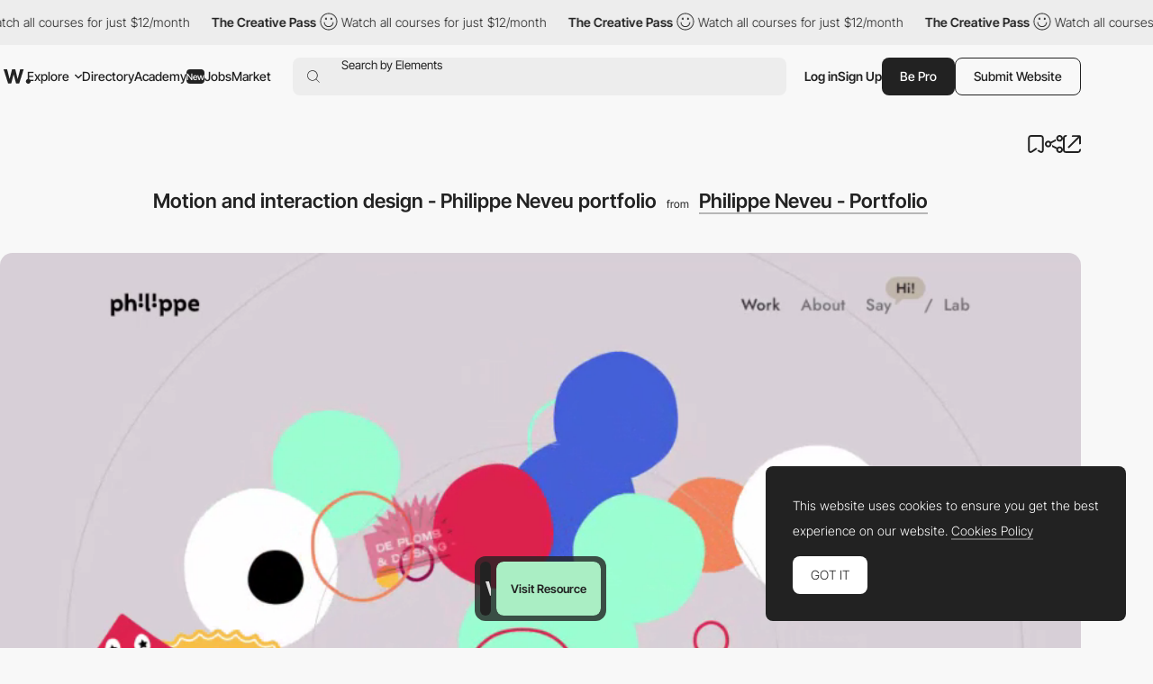

--- FILE ---
content_type: text/html; charset=utf-8
request_url: https://www.google.com/recaptcha/api2/anchor?ar=1&k=6LdYct0kAAAAAHlky5jhQhrvSRt_4vOJkzbVs2Oa&co=aHR0cHM6Ly93d3cuYXd3d2FyZHMuY29tOjQ0Mw..&hl=en&v=PoyoqOPhxBO7pBk68S4YbpHZ&size=invisible&anchor-ms=20000&execute-ms=30000&cb=nsi12ut67rr6
body_size: 48919
content:
<!DOCTYPE HTML><html dir="ltr" lang="en"><head><meta http-equiv="Content-Type" content="text/html; charset=UTF-8">
<meta http-equiv="X-UA-Compatible" content="IE=edge">
<title>reCAPTCHA</title>
<style type="text/css">
/* cyrillic-ext */
@font-face {
  font-family: 'Roboto';
  font-style: normal;
  font-weight: 400;
  font-stretch: 100%;
  src: url(//fonts.gstatic.com/s/roboto/v48/KFO7CnqEu92Fr1ME7kSn66aGLdTylUAMa3GUBHMdazTgWw.woff2) format('woff2');
  unicode-range: U+0460-052F, U+1C80-1C8A, U+20B4, U+2DE0-2DFF, U+A640-A69F, U+FE2E-FE2F;
}
/* cyrillic */
@font-face {
  font-family: 'Roboto';
  font-style: normal;
  font-weight: 400;
  font-stretch: 100%;
  src: url(//fonts.gstatic.com/s/roboto/v48/KFO7CnqEu92Fr1ME7kSn66aGLdTylUAMa3iUBHMdazTgWw.woff2) format('woff2');
  unicode-range: U+0301, U+0400-045F, U+0490-0491, U+04B0-04B1, U+2116;
}
/* greek-ext */
@font-face {
  font-family: 'Roboto';
  font-style: normal;
  font-weight: 400;
  font-stretch: 100%;
  src: url(//fonts.gstatic.com/s/roboto/v48/KFO7CnqEu92Fr1ME7kSn66aGLdTylUAMa3CUBHMdazTgWw.woff2) format('woff2');
  unicode-range: U+1F00-1FFF;
}
/* greek */
@font-face {
  font-family: 'Roboto';
  font-style: normal;
  font-weight: 400;
  font-stretch: 100%;
  src: url(//fonts.gstatic.com/s/roboto/v48/KFO7CnqEu92Fr1ME7kSn66aGLdTylUAMa3-UBHMdazTgWw.woff2) format('woff2');
  unicode-range: U+0370-0377, U+037A-037F, U+0384-038A, U+038C, U+038E-03A1, U+03A3-03FF;
}
/* math */
@font-face {
  font-family: 'Roboto';
  font-style: normal;
  font-weight: 400;
  font-stretch: 100%;
  src: url(//fonts.gstatic.com/s/roboto/v48/KFO7CnqEu92Fr1ME7kSn66aGLdTylUAMawCUBHMdazTgWw.woff2) format('woff2');
  unicode-range: U+0302-0303, U+0305, U+0307-0308, U+0310, U+0312, U+0315, U+031A, U+0326-0327, U+032C, U+032F-0330, U+0332-0333, U+0338, U+033A, U+0346, U+034D, U+0391-03A1, U+03A3-03A9, U+03B1-03C9, U+03D1, U+03D5-03D6, U+03F0-03F1, U+03F4-03F5, U+2016-2017, U+2034-2038, U+203C, U+2040, U+2043, U+2047, U+2050, U+2057, U+205F, U+2070-2071, U+2074-208E, U+2090-209C, U+20D0-20DC, U+20E1, U+20E5-20EF, U+2100-2112, U+2114-2115, U+2117-2121, U+2123-214F, U+2190, U+2192, U+2194-21AE, U+21B0-21E5, U+21F1-21F2, U+21F4-2211, U+2213-2214, U+2216-22FF, U+2308-230B, U+2310, U+2319, U+231C-2321, U+2336-237A, U+237C, U+2395, U+239B-23B7, U+23D0, U+23DC-23E1, U+2474-2475, U+25AF, U+25B3, U+25B7, U+25BD, U+25C1, U+25CA, U+25CC, U+25FB, U+266D-266F, U+27C0-27FF, U+2900-2AFF, U+2B0E-2B11, U+2B30-2B4C, U+2BFE, U+3030, U+FF5B, U+FF5D, U+1D400-1D7FF, U+1EE00-1EEFF;
}
/* symbols */
@font-face {
  font-family: 'Roboto';
  font-style: normal;
  font-weight: 400;
  font-stretch: 100%;
  src: url(//fonts.gstatic.com/s/roboto/v48/KFO7CnqEu92Fr1ME7kSn66aGLdTylUAMaxKUBHMdazTgWw.woff2) format('woff2');
  unicode-range: U+0001-000C, U+000E-001F, U+007F-009F, U+20DD-20E0, U+20E2-20E4, U+2150-218F, U+2190, U+2192, U+2194-2199, U+21AF, U+21E6-21F0, U+21F3, U+2218-2219, U+2299, U+22C4-22C6, U+2300-243F, U+2440-244A, U+2460-24FF, U+25A0-27BF, U+2800-28FF, U+2921-2922, U+2981, U+29BF, U+29EB, U+2B00-2BFF, U+4DC0-4DFF, U+FFF9-FFFB, U+10140-1018E, U+10190-1019C, U+101A0, U+101D0-101FD, U+102E0-102FB, U+10E60-10E7E, U+1D2C0-1D2D3, U+1D2E0-1D37F, U+1F000-1F0FF, U+1F100-1F1AD, U+1F1E6-1F1FF, U+1F30D-1F30F, U+1F315, U+1F31C, U+1F31E, U+1F320-1F32C, U+1F336, U+1F378, U+1F37D, U+1F382, U+1F393-1F39F, U+1F3A7-1F3A8, U+1F3AC-1F3AF, U+1F3C2, U+1F3C4-1F3C6, U+1F3CA-1F3CE, U+1F3D4-1F3E0, U+1F3ED, U+1F3F1-1F3F3, U+1F3F5-1F3F7, U+1F408, U+1F415, U+1F41F, U+1F426, U+1F43F, U+1F441-1F442, U+1F444, U+1F446-1F449, U+1F44C-1F44E, U+1F453, U+1F46A, U+1F47D, U+1F4A3, U+1F4B0, U+1F4B3, U+1F4B9, U+1F4BB, U+1F4BF, U+1F4C8-1F4CB, U+1F4D6, U+1F4DA, U+1F4DF, U+1F4E3-1F4E6, U+1F4EA-1F4ED, U+1F4F7, U+1F4F9-1F4FB, U+1F4FD-1F4FE, U+1F503, U+1F507-1F50B, U+1F50D, U+1F512-1F513, U+1F53E-1F54A, U+1F54F-1F5FA, U+1F610, U+1F650-1F67F, U+1F687, U+1F68D, U+1F691, U+1F694, U+1F698, U+1F6AD, U+1F6B2, U+1F6B9-1F6BA, U+1F6BC, U+1F6C6-1F6CF, U+1F6D3-1F6D7, U+1F6E0-1F6EA, U+1F6F0-1F6F3, U+1F6F7-1F6FC, U+1F700-1F7FF, U+1F800-1F80B, U+1F810-1F847, U+1F850-1F859, U+1F860-1F887, U+1F890-1F8AD, U+1F8B0-1F8BB, U+1F8C0-1F8C1, U+1F900-1F90B, U+1F93B, U+1F946, U+1F984, U+1F996, U+1F9E9, U+1FA00-1FA6F, U+1FA70-1FA7C, U+1FA80-1FA89, U+1FA8F-1FAC6, U+1FACE-1FADC, U+1FADF-1FAE9, U+1FAF0-1FAF8, U+1FB00-1FBFF;
}
/* vietnamese */
@font-face {
  font-family: 'Roboto';
  font-style: normal;
  font-weight: 400;
  font-stretch: 100%;
  src: url(//fonts.gstatic.com/s/roboto/v48/KFO7CnqEu92Fr1ME7kSn66aGLdTylUAMa3OUBHMdazTgWw.woff2) format('woff2');
  unicode-range: U+0102-0103, U+0110-0111, U+0128-0129, U+0168-0169, U+01A0-01A1, U+01AF-01B0, U+0300-0301, U+0303-0304, U+0308-0309, U+0323, U+0329, U+1EA0-1EF9, U+20AB;
}
/* latin-ext */
@font-face {
  font-family: 'Roboto';
  font-style: normal;
  font-weight: 400;
  font-stretch: 100%;
  src: url(//fonts.gstatic.com/s/roboto/v48/KFO7CnqEu92Fr1ME7kSn66aGLdTylUAMa3KUBHMdazTgWw.woff2) format('woff2');
  unicode-range: U+0100-02BA, U+02BD-02C5, U+02C7-02CC, U+02CE-02D7, U+02DD-02FF, U+0304, U+0308, U+0329, U+1D00-1DBF, U+1E00-1E9F, U+1EF2-1EFF, U+2020, U+20A0-20AB, U+20AD-20C0, U+2113, U+2C60-2C7F, U+A720-A7FF;
}
/* latin */
@font-face {
  font-family: 'Roboto';
  font-style: normal;
  font-weight: 400;
  font-stretch: 100%;
  src: url(//fonts.gstatic.com/s/roboto/v48/KFO7CnqEu92Fr1ME7kSn66aGLdTylUAMa3yUBHMdazQ.woff2) format('woff2');
  unicode-range: U+0000-00FF, U+0131, U+0152-0153, U+02BB-02BC, U+02C6, U+02DA, U+02DC, U+0304, U+0308, U+0329, U+2000-206F, U+20AC, U+2122, U+2191, U+2193, U+2212, U+2215, U+FEFF, U+FFFD;
}
/* cyrillic-ext */
@font-face {
  font-family: 'Roboto';
  font-style: normal;
  font-weight: 500;
  font-stretch: 100%;
  src: url(//fonts.gstatic.com/s/roboto/v48/KFO7CnqEu92Fr1ME7kSn66aGLdTylUAMa3GUBHMdazTgWw.woff2) format('woff2');
  unicode-range: U+0460-052F, U+1C80-1C8A, U+20B4, U+2DE0-2DFF, U+A640-A69F, U+FE2E-FE2F;
}
/* cyrillic */
@font-face {
  font-family: 'Roboto';
  font-style: normal;
  font-weight: 500;
  font-stretch: 100%;
  src: url(//fonts.gstatic.com/s/roboto/v48/KFO7CnqEu92Fr1ME7kSn66aGLdTylUAMa3iUBHMdazTgWw.woff2) format('woff2');
  unicode-range: U+0301, U+0400-045F, U+0490-0491, U+04B0-04B1, U+2116;
}
/* greek-ext */
@font-face {
  font-family: 'Roboto';
  font-style: normal;
  font-weight: 500;
  font-stretch: 100%;
  src: url(//fonts.gstatic.com/s/roboto/v48/KFO7CnqEu92Fr1ME7kSn66aGLdTylUAMa3CUBHMdazTgWw.woff2) format('woff2');
  unicode-range: U+1F00-1FFF;
}
/* greek */
@font-face {
  font-family: 'Roboto';
  font-style: normal;
  font-weight: 500;
  font-stretch: 100%;
  src: url(//fonts.gstatic.com/s/roboto/v48/KFO7CnqEu92Fr1ME7kSn66aGLdTylUAMa3-UBHMdazTgWw.woff2) format('woff2');
  unicode-range: U+0370-0377, U+037A-037F, U+0384-038A, U+038C, U+038E-03A1, U+03A3-03FF;
}
/* math */
@font-face {
  font-family: 'Roboto';
  font-style: normal;
  font-weight: 500;
  font-stretch: 100%;
  src: url(//fonts.gstatic.com/s/roboto/v48/KFO7CnqEu92Fr1ME7kSn66aGLdTylUAMawCUBHMdazTgWw.woff2) format('woff2');
  unicode-range: U+0302-0303, U+0305, U+0307-0308, U+0310, U+0312, U+0315, U+031A, U+0326-0327, U+032C, U+032F-0330, U+0332-0333, U+0338, U+033A, U+0346, U+034D, U+0391-03A1, U+03A3-03A9, U+03B1-03C9, U+03D1, U+03D5-03D6, U+03F0-03F1, U+03F4-03F5, U+2016-2017, U+2034-2038, U+203C, U+2040, U+2043, U+2047, U+2050, U+2057, U+205F, U+2070-2071, U+2074-208E, U+2090-209C, U+20D0-20DC, U+20E1, U+20E5-20EF, U+2100-2112, U+2114-2115, U+2117-2121, U+2123-214F, U+2190, U+2192, U+2194-21AE, U+21B0-21E5, U+21F1-21F2, U+21F4-2211, U+2213-2214, U+2216-22FF, U+2308-230B, U+2310, U+2319, U+231C-2321, U+2336-237A, U+237C, U+2395, U+239B-23B7, U+23D0, U+23DC-23E1, U+2474-2475, U+25AF, U+25B3, U+25B7, U+25BD, U+25C1, U+25CA, U+25CC, U+25FB, U+266D-266F, U+27C0-27FF, U+2900-2AFF, U+2B0E-2B11, U+2B30-2B4C, U+2BFE, U+3030, U+FF5B, U+FF5D, U+1D400-1D7FF, U+1EE00-1EEFF;
}
/* symbols */
@font-face {
  font-family: 'Roboto';
  font-style: normal;
  font-weight: 500;
  font-stretch: 100%;
  src: url(//fonts.gstatic.com/s/roboto/v48/KFO7CnqEu92Fr1ME7kSn66aGLdTylUAMaxKUBHMdazTgWw.woff2) format('woff2');
  unicode-range: U+0001-000C, U+000E-001F, U+007F-009F, U+20DD-20E0, U+20E2-20E4, U+2150-218F, U+2190, U+2192, U+2194-2199, U+21AF, U+21E6-21F0, U+21F3, U+2218-2219, U+2299, U+22C4-22C6, U+2300-243F, U+2440-244A, U+2460-24FF, U+25A0-27BF, U+2800-28FF, U+2921-2922, U+2981, U+29BF, U+29EB, U+2B00-2BFF, U+4DC0-4DFF, U+FFF9-FFFB, U+10140-1018E, U+10190-1019C, U+101A0, U+101D0-101FD, U+102E0-102FB, U+10E60-10E7E, U+1D2C0-1D2D3, U+1D2E0-1D37F, U+1F000-1F0FF, U+1F100-1F1AD, U+1F1E6-1F1FF, U+1F30D-1F30F, U+1F315, U+1F31C, U+1F31E, U+1F320-1F32C, U+1F336, U+1F378, U+1F37D, U+1F382, U+1F393-1F39F, U+1F3A7-1F3A8, U+1F3AC-1F3AF, U+1F3C2, U+1F3C4-1F3C6, U+1F3CA-1F3CE, U+1F3D4-1F3E0, U+1F3ED, U+1F3F1-1F3F3, U+1F3F5-1F3F7, U+1F408, U+1F415, U+1F41F, U+1F426, U+1F43F, U+1F441-1F442, U+1F444, U+1F446-1F449, U+1F44C-1F44E, U+1F453, U+1F46A, U+1F47D, U+1F4A3, U+1F4B0, U+1F4B3, U+1F4B9, U+1F4BB, U+1F4BF, U+1F4C8-1F4CB, U+1F4D6, U+1F4DA, U+1F4DF, U+1F4E3-1F4E6, U+1F4EA-1F4ED, U+1F4F7, U+1F4F9-1F4FB, U+1F4FD-1F4FE, U+1F503, U+1F507-1F50B, U+1F50D, U+1F512-1F513, U+1F53E-1F54A, U+1F54F-1F5FA, U+1F610, U+1F650-1F67F, U+1F687, U+1F68D, U+1F691, U+1F694, U+1F698, U+1F6AD, U+1F6B2, U+1F6B9-1F6BA, U+1F6BC, U+1F6C6-1F6CF, U+1F6D3-1F6D7, U+1F6E0-1F6EA, U+1F6F0-1F6F3, U+1F6F7-1F6FC, U+1F700-1F7FF, U+1F800-1F80B, U+1F810-1F847, U+1F850-1F859, U+1F860-1F887, U+1F890-1F8AD, U+1F8B0-1F8BB, U+1F8C0-1F8C1, U+1F900-1F90B, U+1F93B, U+1F946, U+1F984, U+1F996, U+1F9E9, U+1FA00-1FA6F, U+1FA70-1FA7C, U+1FA80-1FA89, U+1FA8F-1FAC6, U+1FACE-1FADC, U+1FADF-1FAE9, U+1FAF0-1FAF8, U+1FB00-1FBFF;
}
/* vietnamese */
@font-face {
  font-family: 'Roboto';
  font-style: normal;
  font-weight: 500;
  font-stretch: 100%;
  src: url(//fonts.gstatic.com/s/roboto/v48/KFO7CnqEu92Fr1ME7kSn66aGLdTylUAMa3OUBHMdazTgWw.woff2) format('woff2');
  unicode-range: U+0102-0103, U+0110-0111, U+0128-0129, U+0168-0169, U+01A0-01A1, U+01AF-01B0, U+0300-0301, U+0303-0304, U+0308-0309, U+0323, U+0329, U+1EA0-1EF9, U+20AB;
}
/* latin-ext */
@font-face {
  font-family: 'Roboto';
  font-style: normal;
  font-weight: 500;
  font-stretch: 100%;
  src: url(//fonts.gstatic.com/s/roboto/v48/KFO7CnqEu92Fr1ME7kSn66aGLdTylUAMa3KUBHMdazTgWw.woff2) format('woff2');
  unicode-range: U+0100-02BA, U+02BD-02C5, U+02C7-02CC, U+02CE-02D7, U+02DD-02FF, U+0304, U+0308, U+0329, U+1D00-1DBF, U+1E00-1E9F, U+1EF2-1EFF, U+2020, U+20A0-20AB, U+20AD-20C0, U+2113, U+2C60-2C7F, U+A720-A7FF;
}
/* latin */
@font-face {
  font-family: 'Roboto';
  font-style: normal;
  font-weight: 500;
  font-stretch: 100%;
  src: url(//fonts.gstatic.com/s/roboto/v48/KFO7CnqEu92Fr1ME7kSn66aGLdTylUAMa3yUBHMdazQ.woff2) format('woff2');
  unicode-range: U+0000-00FF, U+0131, U+0152-0153, U+02BB-02BC, U+02C6, U+02DA, U+02DC, U+0304, U+0308, U+0329, U+2000-206F, U+20AC, U+2122, U+2191, U+2193, U+2212, U+2215, U+FEFF, U+FFFD;
}
/* cyrillic-ext */
@font-face {
  font-family: 'Roboto';
  font-style: normal;
  font-weight: 900;
  font-stretch: 100%;
  src: url(//fonts.gstatic.com/s/roboto/v48/KFO7CnqEu92Fr1ME7kSn66aGLdTylUAMa3GUBHMdazTgWw.woff2) format('woff2');
  unicode-range: U+0460-052F, U+1C80-1C8A, U+20B4, U+2DE0-2DFF, U+A640-A69F, U+FE2E-FE2F;
}
/* cyrillic */
@font-face {
  font-family: 'Roboto';
  font-style: normal;
  font-weight: 900;
  font-stretch: 100%;
  src: url(//fonts.gstatic.com/s/roboto/v48/KFO7CnqEu92Fr1ME7kSn66aGLdTylUAMa3iUBHMdazTgWw.woff2) format('woff2');
  unicode-range: U+0301, U+0400-045F, U+0490-0491, U+04B0-04B1, U+2116;
}
/* greek-ext */
@font-face {
  font-family: 'Roboto';
  font-style: normal;
  font-weight: 900;
  font-stretch: 100%;
  src: url(//fonts.gstatic.com/s/roboto/v48/KFO7CnqEu92Fr1ME7kSn66aGLdTylUAMa3CUBHMdazTgWw.woff2) format('woff2');
  unicode-range: U+1F00-1FFF;
}
/* greek */
@font-face {
  font-family: 'Roboto';
  font-style: normal;
  font-weight: 900;
  font-stretch: 100%;
  src: url(//fonts.gstatic.com/s/roboto/v48/KFO7CnqEu92Fr1ME7kSn66aGLdTylUAMa3-UBHMdazTgWw.woff2) format('woff2');
  unicode-range: U+0370-0377, U+037A-037F, U+0384-038A, U+038C, U+038E-03A1, U+03A3-03FF;
}
/* math */
@font-face {
  font-family: 'Roboto';
  font-style: normal;
  font-weight: 900;
  font-stretch: 100%;
  src: url(//fonts.gstatic.com/s/roboto/v48/KFO7CnqEu92Fr1ME7kSn66aGLdTylUAMawCUBHMdazTgWw.woff2) format('woff2');
  unicode-range: U+0302-0303, U+0305, U+0307-0308, U+0310, U+0312, U+0315, U+031A, U+0326-0327, U+032C, U+032F-0330, U+0332-0333, U+0338, U+033A, U+0346, U+034D, U+0391-03A1, U+03A3-03A9, U+03B1-03C9, U+03D1, U+03D5-03D6, U+03F0-03F1, U+03F4-03F5, U+2016-2017, U+2034-2038, U+203C, U+2040, U+2043, U+2047, U+2050, U+2057, U+205F, U+2070-2071, U+2074-208E, U+2090-209C, U+20D0-20DC, U+20E1, U+20E5-20EF, U+2100-2112, U+2114-2115, U+2117-2121, U+2123-214F, U+2190, U+2192, U+2194-21AE, U+21B0-21E5, U+21F1-21F2, U+21F4-2211, U+2213-2214, U+2216-22FF, U+2308-230B, U+2310, U+2319, U+231C-2321, U+2336-237A, U+237C, U+2395, U+239B-23B7, U+23D0, U+23DC-23E1, U+2474-2475, U+25AF, U+25B3, U+25B7, U+25BD, U+25C1, U+25CA, U+25CC, U+25FB, U+266D-266F, U+27C0-27FF, U+2900-2AFF, U+2B0E-2B11, U+2B30-2B4C, U+2BFE, U+3030, U+FF5B, U+FF5D, U+1D400-1D7FF, U+1EE00-1EEFF;
}
/* symbols */
@font-face {
  font-family: 'Roboto';
  font-style: normal;
  font-weight: 900;
  font-stretch: 100%;
  src: url(//fonts.gstatic.com/s/roboto/v48/KFO7CnqEu92Fr1ME7kSn66aGLdTylUAMaxKUBHMdazTgWw.woff2) format('woff2');
  unicode-range: U+0001-000C, U+000E-001F, U+007F-009F, U+20DD-20E0, U+20E2-20E4, U+2150-218F, U+2190, U+2192, U+2194-2199, U+21AF, U+21E6-21F0, U+21F3, U+2218-2219, U+2299, U+22C4-22C6, U+2300-243F, U+2440-244A, U+2460-24FF, U+25A0-27BF, U+2800-28FF, U+2921-2922, U+2981, U+29BF, U+29EB, U+2B00-2BFF, U+4DC0-4DFF, U+FFF9-FFFB, U+10140-1018E, U+10190-1019C, U+101A0, U+101D0-101FD, U+102E0-102FB, U+10E60-10E7E, U+1D2C0-1D2D3, U+1D2E0-1D37F, U+1F000-1F0FF, U+1F100-1F1AD, U+1F1E6-1F1FF, U+1F30D-1F30F, U+1F315, U+1F31C, U+1F31E, U+1F320-1F32C, U+1F336, U+1F378, U+1F37D, U+1F382, U+1F393-1F39F, U+1F3A7-1F3A8, U+1F3AC-1F3AF, U+1F3C2, U+1F3C4-1F3C6, U+1F3CA-1F3CE, U+1F3D4-1F3E0, U+1F3ED, U+1F3F1-1F3F3, U+1F3F5-1F3F7, U+1F408, U+1F415, U+1F41F, U+1F426, U+1F43F, U+1F441-1F442, U+1F444, U+1F446-1F449, U+1F44C-1F44E, U+1F453, U+1F46A, U+1F47D, U+1F4A3, U+1F4B0, U+1F4B3, U+1F4B9, U+1F4BB, U+1F4BF, U+1F4C8-1F4CB, U+1F4D6, U+1F4DA, U+1F4DF, U+1F4E3-1F4E6, U+1F4EA-1F4ED, U+1F4F7, U+1F4F9-1F4FB, U+1F4FD-1F4FE, U+1F503, U+1F507-1F50B, U+1F50D, U+1F512-1F513, U+1F53E-1F54A, U+1F54F-1F5FA, U+1F610, U+1F650-1F67F, U+1F687, U+1F68D, U+1F691, U+1F694, U+1F698, U+1F6AD, U+1F6B2, U+1F6B9-1F6BA, U+1F6BC, U+1F6C6-1F6CF, U+1F6D3-1F6D7, U+1F6E0-1F6EA, U+1F6F0-1F6F3, U+1F6F7-1F6FC, U+1F700-1F7FF, U+1F800-1F80B, U+1F810-1F847, U+1F850-1F859, U+1F860-1F887, U+1F890-1F8AD, U+1F8B0-1F8BB, U+1F8C0-1F8C1, U+1F900-1F90B, U+1F93B, U+1F946, U+1F984, U+1F996, U+1F9E9, U+1FA00-1FA6F, U+1FA70-1FA7C, U+1FA80-1FA89, U+1FA8F-1FAC6, U+1FACE-1FADC, U+1FADF-1FAE9, U+1FAF0-1FAF8, U+1FB00-1FBFF;
}
/* vietnamese */
@font-face {
  font-family: 'Roboto';
  font-style: normal;
  font-weight: 900;
  font-stretch: 100%;
  src: url(//fonts.gstatic.com/s/roboto/v48/KFO7CnqEu92Fr1ME7kSn66aGLdTylUAMa3OUBHMdazTgWw.woff2) format('woff2');
  unicode-range: U+0102-0103, U+0110-0111, U+0128-0129, U+0168-0169, U+01A0-01A1, U+01AF-01B0, U+0300-0301, U+0303-0304, U+0308-0309, U+0323, U+0329, U+1EA0-1EF9, U+20AB;
}
/* latin-ext */
@font-face {
  font-family: 'Roboto';
  font-style: normal;
  font-weight: 900;
  font-stretch: 100%;
  src: url(//fonts.gstatic.com/s/roboto/v48/KFO7CnqEu92Fr1ME7kSn66aGLdTylUAMa3KUBHMdazTgWw.woff2) format('woff2');
  unicode-range: U+0100-02BA, U+02BD-02C5, U+02C7-02CC, U+02CE-02D7, U+02DD-02FF, U+0304, U+0308, U+0329, U+1D00-1DBF, U+1E00-1E9F, U+1EF2-1EFF, U+2020, U+20A0-20AB, U+20AD-20C0, U+2113, U+2C60-2C7F, U+A720-A7FF;
}
/* latin */
@font-face {
  font-family: 'Roboto';
  font-style: normal;
  font-weight: 900;
  font-stretch: 100%;
  src: url(//fonts.gstatic.com/s/roboto/v48/KFO7CnqEu92Fr1ME7kSn66aGLdTylUAMa3yUBHMdazQ.woff2) format('woff2');
  unicode-range: U+0000-00FF, U+0131, U+0152-0153, U+02BB-02BC, U+02C6, U+02DA, U+02DC, U+0304, U+0308, U+0329, U+2000-206F, U+20AC, U+2122, U+2191, U+2193, U+2212, U+2215, U+FEFF, U+FFFD;
}

</style>
<link rel="stylesheet" type="text/css" href="https://www.gstatic.com/recaptcha/releases/PoyoqOPhxBO7pBk68S4YbpHZ/styles__ltr.css">
<script nonce="r0g4VeahvqGWOqQMUJ0YXg" type="text/javascript">window['__recaptcha_api'] = 'https://www.google.com/recaptcha/api2/';</script>
<script type="text/javascript" src="https://www.gstatic.com/recaptcha/releases/PoyoqOPhxBO7pBk68S4YbpHZ/recaptcha__en.js" nonce="r0g4VeahvqGWOqQMUJ0YXg">
      
    </script></head>
<body><div id="rc-anchor-alert" class="rc-anchor-alert"></div>
<input type="hidden" id="recaptcha-token" value="[base64]">
<script type="text/javascript" nonce="r0g4VeahvqGWOqQMUJ0YXg">
      recaptcha.anchor.Main.init("[\x22ainput\x22,[\x22bgdata\x22,\x22\x22,\[base64]/[base64]/[base64]/KE4oMTI0LHYsdi5HKSxMWihsLHYpKTpOKDEyNCx2LGwpLFYpLHYpLFQpKSxGKDE3MSx2KX0scjc9ZnVuY3Rpb24obCl7cmV0dXJuIGx9LEM9ZnVuY3Rpb24obCxWLHYpe04odixsLFYpLFZbYWtdPTI3OTZ9LG49ZnVuY3Rpb24obCxWKXtWLlg9KChWLlg/[base64]/[base64]/[base64]/[base64]/[base64]/[base64]/[base64]/[base64]/[base64]/[base64]/[base64]\\u003d\x22,\[base64]\x22,\x22woDCgcKCQmtpw6LCikxuwrsDOMOzTRkYUhYqbMKEw5vDlcOzwr7CisOqw4FbwoRSbDHDpMKTU1vCjz55woV7fcKhwozCj8KLw7vDtMOsw4ALwpUfw7nDucKhN8KswrjDn0xqRVTCnsOOw7NIw4k2wrAOwq/CuA44XhR+AFxDZsOGEcOIdsKdwpvCv8KqecOCw5h8wqFnw706HBvCui0OTwvCgijCrcKDw7LCom1HUcODw7nCm8Kfb8O3w6XCq094w7DCvVQZw4xtFcK5BXzCh2VGf8OCPsKZDsKgw60/wr4LbsOsw5/[base64]/CqsK6w5jDihPDgMKHw4zChxpaw4Z7esOWBAlAcsOISsOWw7/CrSrCuEwpF3vCh8KePmVHWWRiw5HDiMODOsOQw4A6w4EVFnhDYMKIecKuw7LDsMK+GcKVwr8kwr7DpybDm8Okw4jDvFMvw6cVw6nDqsKsJU8dB8OMBsKKb8ORwqBSw68hJQ3DgHksUMK1wo8Xwp7DtyXCrRzDqRTChMO/wpfCnsO0TQ85fcO3w7DDoMOhw6vCu8OkIWLCjlnDpMOLZsKNw6ZVwqHCk8OKwoBAw6BuUy0Hw73CksOOA8O1w7lYwoLDt2nClxvCtcO2w7HDrcO8UcKCwrITwpzCq8Owwr1EwoHDqBbDsgjDolwWwrTCjknCmCZiZsKXXsO1w6NTw43DlsOVTsKiBlVjasOvw5/DjMO/w57DisKfw47Ci8ORK8KYRQ7CtFDDhcOQwpjCp8O1w63CoMKXA8OEw4M3XlhFNVDDoMOTKcOAwoxyw6YKw6jDtsKOw6cuwqTDmcKVc8OEw4Bhw5k9C8OwcTTCu3/Cln9Xw6TCrMK5DCvCg2sJPlLCocKKYsOuwr1Ew6PDqsOJOiR1CcOZNnhWVsOsdVbDoixLw4HCs2dVwp7CihvClwQFwrQ6wqvDpcO2wrTChBMuRcOeQcKbSSNFUjfDgA7ChMKewovDpD1jw7jDk8K8PMK7KcOGUcKdwqnCj1/DrMOaw49Vw6t3wpnCiw/[base64]/wovDiMKjDcKiw4DCkcKow6ZHWlJGwr/DjAPCrMKgwoDCmcK4OMO0wqPCmCB3w7bChlAywp/Cv1ApwoMtwo3Dgk9rwqkIw6/ClcO1eAnDn3bCtRnCgDs2w5fDuGvCvT/DhUnChcKDw73CuQcbVMO9wr3DryVtwpjDoDXCqh/DhcK0NcKnP1rCgsOhw4DDgkXCrD4DwpBjwojCs8KLNMKqdMOsX8O9wptlw7dOwq0cwqhsw4zDow/CicKRwpzDnsKVw6zDgcOcw7hkHwHDuFJgw7YlGcO/wo9pTcOiU2Jgwo8jwqpCwrnDr1DDqjDDqV3Dl0AceC5QG8OpbBjCjsKhwpJKGMOjNMOSw7bCuUzCoMO1RMOaw4wVwrYSOFcfw4p7wqUdF8OPSMOQSkQ4wojDl8OXwo3CtcOMFMOHw7vDu8OMasKcLmPCpyHDlgbCoG/DoMOQwrXDh8KRw4bCpRR2C38AVsKEw4DCkhVKwolGTxjDujzCpsKgwqXCuFjDo2zCgcK+w4nCjcKqw7nDswkcScOoZMK+NjfDlgfDp0XDmMO/bjrCnyplwoVRw77CjMK/EGNYwoYfw67Cn3/Dg2PDjCbDkMOTdTjCgUQcA20Hw4R/[base64]/bsOZw7MaJ8KFecOBYCUpwqrDhyDDi8OKc8OwwpDCqsOmw5tyw5PCsTXCpMK1w4LDhUHDhsK7w7A1w57DtU1Sw65UXWHDl8K9w77CqQMzJsK5G8KIcT1yPR/Ck8Klw5vDnMK5wpgOw5LDkMOcdmAUwq3Ct2TCisKDwrQ8McK/wonDrcKDJATDs8KdVHPCniN5wqnDvHwHw49TwrQjw5I6wpbDoMOIGMKWw5hccwsFVcOow6RuwrUXPxlNEBDDonLCtEdYw6jDrRpBP1Mxw7ZBw77DjsOIAMK4w6jCkcK0LcOqMcOJwrEMw5zCk2ViwqxnwrJRKMODw6bCjsOFSH/Cm8OiwqxzHsOVwprCpsKRLcOdwoJYRxnDpXwLw7vCpRHDk8ORGMOKHw9Rw5nCqBskwpVZQMKGIG3DgsKDw4UPwqbCgcK8ZMORw58UEMKfD8OMw5U6w6hnw4/CtsOPwqkFw6rCgcK6woPDqMKoIMOCw4ggXldhaMKpZGjCiFrClQrDicKgS1gHwrVdw54pw4vCpwFtw4HCoMKuwoEzOMOIwpXDkjQAwrZBZHrCoGglw5xgKzF/cRDDixxuAkJmw6lHw4dYw5fCtcORw4/CoHjDvD9dw7/[base64]/dcOFwoXCjzJFGMO3w4EqNcOuwp5bAMKjwoLCjmrCvMOBTMOVIVnDnhYsw5jChWrDmWIDw59zcQxuVxp7w7BzSjlbw4XDhQxyPsOuQcKmKwpfNC/[base64]/[base64]/ChMK1woYewpcEYsOvw61Lbi3CuAduw55wwq7DhXLDnikkw5DCv0HCkyTChMO/w5Y8Kykkw7MnGcKTYMODw4/ClVrCsTHCuDLDncKpw6HDjMKkIsOjEcOow6JFwrsjP3VnZcOgEcO5wpk1XFImHls9QsKJN2pccRHDhcKRwq0LwpEIKQzDvsOIUMOvEMOjw4LDisKJVgRuw7DDsS9lwotdI8K/SsKWwq3CjVHCksK1V8KKwq14TTnCucOow5tlw5M4wqTCmcOJY8K1cQx7ZMO+wrTCtsODw7UvMMOPw4HCmcKPeEQDRcKYw7kHwpgdc8Opw7Yhw5MuR8O0wp4IwqtqUMOnwqk5woDDqjbDlAXDpMO2w6tEw6fDlR/CiXFoccOpw7pAwpDDs8Kvw6bCmz7CkMKxw5omYT3CpMKdw5jCmlPDjsOYwqfDrjfCtcKddcOXUmpmOV7DjhnCq8K5Q8KuIMOaRnJxQwRzw4QSw5XCkcKPLcOPN8KCw7pVTD0xwql0NnvDqjlddnjDsCPClsKFwrfDt8Odw7lYKVXDj8OSwrLDpmMBw7ohMsKTwqHDsy/ChjtrGMOSw6InHWAwQ8OQHMKGDB7DpBfCvDQRw77CoF5Sw6XDlhpww7XDhjYGSlwdHWHCkcKCDkx8eMK0IxEEw5dHJCspQA4lEHwdw5/DmMKmwrfDrVnDlz9HwroQw73Co17Cn8OEw5IwBg4ZJsOAw47DhVVxwoHCqsKHVErDtcO4B8KtwpA3wpbCskI+EC4CeR7DihlyUcOLwpUAwrVvwqxgwoLCisOpw75VbVUKP8KgwpJPacKhfMOAFkXCokQGwo/CtFbCmcKGEHfCosOXwqLCkwckwrLChcOAWsO4wp7CpUYgOVbDosKpw5LDoMK/fAoKfhwTMMKxwpTDtsO7w5nCnXDCoXfDmMK0wprDs0pOacKKScOATHpXbsObwqgKwp0UaXDDvMOHFCNUNsKgwp/CnBs/w45rFnQ/bWbCiUjClsKIw6PDr8OSPgfCksKqw5HCm8K3PC8ZdX7CtsOtQUTCt0E/wpxcw6JzPFvDmsOaw6x+HV1nNcKBw7BnFMK8w6ooN3RVEy/DvX8AWcO3wo1Pwo7CrVPDt8OBwrlNQsK+RUJKd1sUwpvDu8ONdsKUw4vDnhtaVD7CjTEQwohlw5bCkkdmawphwqfCkz9YW3wmE8OXA8Ojw5sVw6PDgRzDhFsWw4HDrS10w5DCpA9HA8OfwrQBwpLCmMKSwp/CqsKECMKpw4/Dr3Fcw5daw4s/CMKvPMODwoU3acKQwp8fw49CdsKXwop7PB/Dm8ODwok/w58/[base64]/CvsK8ScOre8KJX1Vqw7BQw6rCqVMiYcKqT33Du2vDhsKOOGzCr8KaJcKMZBlFb8O0AcOAZVrDsnY+w68/woR+Z8OMw5LDgsKGwqjCtMOnw6orwo15w4fCu2jCvMOvwrjCtkDCuMO0wqEsd8KJOzTCk8OzLcKtYMKowqzDoAPCtsOhN8KkFWEDw5bDm8Kgw7YnBsKhw7nCuiHDl8KQGMK+w5RuwqzCscOdwqDCuA4cw5B5w6vDuMOiI8Kzw7/CpsKAFMORL1Iuw41vwqlxwonDuDrCl8O8CS8ww5nDmsK4fSAIworCrMOcw4YCwrPDvMOBw6TDv1B4U3jCsglKwpXDp8OjWxrCqcOMbcKZKsOlwpDChzQ0wobCmx05MxzDqMOCTE15QDpbwq5/w5NrC8KRfMKZTCVCMVfDqcOMViopwoEjw4BGNsOFfHM8wpHDrQhow4fDp2BXwpfClMOQSA1DeVEwHTkgwoTDr8OAwrh/wrLDixTDrMKjIsKCJ1PDlMKjYcKswprCijPCj8ONUcKcVHjDoxzDk8OxJg/CuznDscKxX8KxbX93fX5rAm3DisKjw7Q3woNQFSNJw7/CicK7w6LDjcKKwoDCqSc+esOHASjCgztLwp7DgsOZF8Osw6TCuxbDqcOSwqFGJ8KTwpHDg8OfdB4MY8Kgw6HCnFlba1phwo/CkMKqw6hOXDnCmsKZw5zDjcKQwoXChRkGw5h6w57DuBLCtsOIbXVXAkUfw7hmRMOsw5NeWlrDlcK+wr/Dg14dF8OwDsKtw7t5w55ICcKKEUfDhywJTsOOw5JHw4k6RnBEwr1PZAzCq2/Dn8Kyw6UQCcO4fxrCuMK3w6bDoFnCjcKpwoPChcOURMO9JU7Cq8Kkw7DChRgdOWbDv3HDtRDDvcK9K1x2RcOLN8OwKXwMAy42w5p8ZEvCpzVtG1NbIsKUfyvClMOcwr3CnDc/[base64]/DrkrDoQdkYGzDt8OKQsOow6haHcKYw63DrMOnc8OxRcKDwpUZw4NGw7FBwoDCoFXCpH84acK/w71Ww7wNKn5JwqQawrTDhMKGw5zDmV1OesKdw5nCm0RhwrPDt8OXe8OQfHvCiAnDvDbCqsKsSBrCp8OQUMOdwp9eDDJvSCXCvcKYdArCiBgaIgZ2HX7Cl1HDvMK0DMOVHMKoSlHDsBjCjD/[base64]/TMK/wpwBwpXDkj3DqTpZPyZiK3vDo8OrEE/DvsKZLsKTb0d2L8KRw4pCQ8Kzw6VFwqDCmBnChsOHcWjCnRnDkXXDvMKqw5FUb8KUwoLDtsOZMcKCw7bDlcOKwohdwo7DpsOPFzw0wo7DsEABeiHCrMODf8OfEBwWbsKTC8KaagEwwoEjRD/[base64]/DmhvDl8Ofwqo7woQhw6IXOcK8FAnDgcKWw5bCj8Orw7UWw7cBLT/CjWYHZsOLw63DtUzDrsOaesOeNcOSw448w4bCgjHCjWAFEsKWHMKYK3N1QcKBVcOWw4FEHsOYBUzCk8K5wpDDssKAcDrDqBRWEsKkCVHCjcKQw6clwqtoATRaTMKQGMOow6HCh8Oew4HCq8OWw6nDkVLDpcK0w552PjDDj3/CkcKCL8ORw7LDgyF2wrTCs2suworDkwvDthMHAsK/wpBfwrdcwoLDpcKow7HCq04hWgrDp8K9b0ddUsK9w4UDTUfCisOJwpDCrDt7wrY0XWAMwocHw43Co8KSwpsBwo/CncOPwol0wpIew4JEC2vDqxF/HDxYw5EtQllILsKNw6XDgjZ/Rk8ZwpXCm8KyJV1xPAc5w6nDmcKlw7fDtMO4wrY+wqHDicODwpJ+QMKqw6fDl8KKwq7CoXBzw7/CmsKcdsK4FsKyw6HDlsOYWMOCdAonSErDrxQPw7MkwojDpmXDqCzDqsOfw5DDuWnDhcOJWD3DmD5uwoAjPcOmNHrDhQHDtmVWRMK7AivDsxcxw5/Coz84w6fDvjfDh11Iwqh/bEc/[base64]/DmMKmAGHCt8Kmw5nDs8OROcOlCsK9cnh2Om7DhMKjDhzChsOBw5jCi8OsUwLCoh4ZKcKlJl7Cn8OPw7QyBcOLw6oyVsOdRcKBw5TDhMKuwo7Cp8O/[base64]/E8ORLsOxWsOoazR5biFCJSjDihzCgMOaNsO4w7BUbSBgAsOSwr/DojjDv2VXVMKIw5vDgMKBwoPDoMOfM8ODw5PDoxTCoMO9w7XDuGwpecO0w5FXw4U2woF0w6Y2wrREw5l5Hl9gKcKFR8KBw6R9Z8Kmwq/DuMKxw4PDgcKTNsKYHxzDgMK8UzZeMsOLQRbDrsKrRMOuHSJQDcONGVcgwpbDhRkNesKjw7Qsw5/CkcOQwrrDrMKDw7vChw7CgUjClMK2IzcXQx0pwpDCkm3DikDCtTTCtcKww4RFwoskw5RWbW1QLCPCtlwwwpQMw4EMw6/Dmy/DlgLDmMKaKX9+w5bDgcOAw6rCoATCqsK5V8KUw7BIwqIEBjlocsKYw4DDhsOUwpzCuMK/I8OKbhDCsiFYwqbCh8OvOsKxw41NwoZcD8Ohw7dUflLCmcOawpRHSMK5EQfClsOQSwwrbV8JSD3DpFp+KWTDrMKeDWtUUsOGEMKKw4fCuGDDlsOOw7Ndw7LCmgrDp8KFDHTDicOudMKIS1XCnmTDoWNKwopLw6x0wr3ClErDksKLHFjDr8OyWm/DrTLCiVAqw5bDoh4+woIKw5bCuFoAwrQKRsKIOMKnwqrDlWoCw7LCjsOrZMOiwpNdw5E9wp3Cgh8PMXXCtHTClsKPw7jCk1DDhG4vdSwcCMKgwolhwpvDg8KRwo3DsUvCh1ASw5E/QcK6w7/[base64]/HA7CtsOHImzCnsO+wrLCrMORFnMvccKRw7ErwrLCmHEGQSFKw6c8w6sTenh4SMKgw79jYyXCl03CvztFwrTDksOuw4MYw7bDmBRCw6/[base64]/[base64]/CmsOoJsOdwrDDrSLCjMKuwrHDjXdKN8KaLcKww4vDnVfDncKre8KXw7nCq8KhLn10wpDDjlvCqBXDrEBtQcO3W1FwN8KSw7HCv8OiQW3CvyTDvnHCqcKyw5tcwo54X8Ogw7DDrsO/w6ggwpxDHsOKJGg2wqshVhrDmcKSfMOqw5fCjE4QBgrDpBrDtMKyw7DCmsOQwonDlDI6wo/[base64]/CqsOYw5vDizcZK8OEacKjHk3DlTQuw6nCq2sww6/Doitiwr8nw77DtSjDg3weJ8KswrZIEsOHA8K1WsOXwp4Uw7bCiA7CmcOrGmUGMRbCkl3DtBY3wo9iEcK3OXl1csORwrzChWF7wqdrwrrDgAZzw7TDrUQ+UDjCsMO4wqw6ecOYw6DCicOuw7JJDXfDk2UPN2EDQ8OeCWkcf37CtcKFaiBpJHB4w53ChcOfwo/CvsODVDkKLMKowrkmw5w5wpzDkcKsFT3DlzpUcsOtXxbCjcKrPDbDlsOQccKNwr8PwpTDsi3CgVrCkSLDkU/CkUXDlMKKHCcRw7VYw6YrDMK4T8ORMnxxZzfCiQHCkkrDqHHCvzXDiMKNwrdpwpXCmMKuDAvDrhvClcK+H3fCpmLDvsOuwqtCM8OCPF8PwoDCljjDuU/[base64]/CrsKlwo/CgcOgw55eOw/CtcOBw5cxW2bCiMO8Ug8qwq8Gf2JaNcOzworDvsKIw59Gw7EGaxnCsmh6IcKEw4t6a8K/w7sew7NcbsKTwo0MExshw5phcMK4w4BPwrnCncKrCnrCr8KIdwUkw6g8w7hyeCPCqMOMK13DtFtMFjcpdw8RwpVjTiHCsjHCqMKzAQJfEMKtEMKnwpddfiPDoHDCjnwdw6EBQ37DucO/wp3DoS7Dv8OiY8Osw4sIFn93Lg7DnmZ7wpHDnMO4PSnDhsKJOidCHcO7wqLDscKyw4rClRjCtMODLAzDnMKiw4VIw7DCqzvCpcOtCMOPw7MhB08awojCmwlTMx/DjjEaTRoLw5kGw6rCgsKHw6sTTAw9OTwrwpDDmWLDtGQoM8KCDzPDjMOBbQ3CujjDr8KAHQF6esKdw6fDgUQSw7nCm8OUVcORw7jCu8O5w4tHw7vDjcKrQi/CmWVcwrHDgcOkw44ZIljDisOYcsKew7IYG8ORw6vCsMOCw5vCqMOZPcOOwpnDhcKaSCsxcSFtFlQOwpwbSC9rGXQbDsKmEMOLRXTClcOkDzQbw4rDnh/Cp8KIG8OePMO8wqPCsVYlZgZxw7tzMsK7w5UAI8Odw77DtlPCrAAsw6rDnj14wqxwCkQfwpTCscO+bDvDvcKCSsO6MsKpLsKew6vCnmnDpMOnBsOuInzDlX/CssK/w6bDtD5SCMO+wrxZAyhDU0XCn0QfT8Omw6l6wphYQ0rCnz/Doygqw4pNworDksKQwoTDpcOFfRJnw4gxQMK2XA4PJw/[base64]/[base64]/Dj8KEYsKqw4Qcw5JGw69JaljDnSBHw44vw6gywpfDlsO4KMOuwr3DqS5nw4AoQMOabGvChh9mw7g3Omt6w5XDrn9iX8K7RsONZ8KlLcKab1zChhTDm8OoMcKhCDLDsl3DtcK2D8O/w5dZR8KKDsKgwoLCgsKjwosVPMKTwoLDvyvCgsK5woLDlMOsZHw2LyfDtE3DuyM0DMKRAQvDgcKHw4o8cCo4wp/CmsKOehHCu38Cw6DClBUba8Kzb8ONw4lLwpNybwgVwo/DuirCg8K+BEEiRTY2CFrCrMOmdTnDrQnChUkedMOxw4jDmsKGWwJ8wpdMwqrCtwBiTEDCuEorwpldw646chVia8O8wpTDusKkwoUhwqfCt8KiLwvCh8OPwqxwwoTCrWfCvsOBOEnDgMK3w7VPwqU5wrrClcOqwpg6w6/[base64]/DkANxwprDnsO5K1TCkR/DvcOzJsK3WsKJRMO3w4LCoUAjwp0ywpbDjFDCrMODP8Opw4vDm8ObwpgiwoFcwoAXbjPCoMKaMcKcG8OVYm3CnAfDpsKRw6/DkHsVwot5w7TDu8OGwoZjwrfCpsKgaMKxZ8KNFMKpbn3DtXN4wo7Ds0tpcRXCu8OiZmcAOMOndsOxwrJRRWbDsMKBCMOYbhHDs0PCr8K9w7/Cp2pdwoUhwqdyw7DDig3CqMK1MxEqwqw1wr7Dv8OEwq3Cg8OIwphrw7XDl8KCw4PDqMKZwrXDohTCqH9NBi08wq3DvsOOw7IGVQs5dCPDqAAxOsK3w5scw5rDucKHw7PDv8Ozw6AHw6w4LcO+wpM2w5lFZ8OMwrjCmXXCscOyw43CrMOvD8KFVMO/wqpELMOrWsORFVnDi8K5w7bCuWrDrcKWwokzwpfCm8K5wr7CslxUwqXDosOHOsOSG8O5eMOzQMKjwrBfw4HDm8OZw4DCu8Obw77DgsOtWsKew4YjwpJeKcKPw6cNwo/[base64]/[base64]/DvsK9wrjDmkZOwqfDicKAG8K7BMKgJMK3f0TCuUzCscO/[base64]/w7fDnD3DvWjCtcK/wpk9EcOZasOTw6HChgDDqR5KwqvDu8KzEsORw7jDusOOw6F/J8O2w4jDkMO2McK2wrR7RsKtbivDo8Klw73CmxY4w7fDoMOQbUHDuSbCocOGw7Q3w4wEDcOSwo08X8KucTPDmsO8ARXCl0DDvS9xacO8SEHDtnjCih/DlnXCkXXDkH1JYsKdSsKdwoLDn8O2wpjDjxnDnkvCrF/CgMK0w4cAFyrDqibCsgrCmcKXXMOcw7piw5VpUsKMUFJxw594ClpNwojCssOQA8KQJDPDpmfCh8OHwrLCnwJDwprDuU7DswMvOATClHIiQUTDhsOCF8KGw5wyw6BAw48/UxtnIlPCicKowrDCskhdw5rCjGLDqT3CrsO/w58GEjUdcsK6w63DpMKlQcOBw5FIwpYow4pYHMKuwoZuw5cFwoMdBcOLSAlcdsKVw643wonDrMOawrsOw4jDqw/DohfCvcOMBHk7AcO/TcKrPVMhw7F2woNKw60wwrUew7rCtSzDpsKLJsKIw7Jbw4rCvcOvaMKBw73DiQl8VBbDjRrCqMKiKcKrOcOZPitrw40Mw5fDjns0wq/DoT1yRsOmdm/CjcO0bcOyXmdGOMOZw5scw5ECw7nDhzrDuwZ6w7Q1ekbCosO6w4vDscKKwowtdAoGw79IwrzDrMOOwooDwpIhwqjCrAIiw7BAw7hyw7Uww6Ruw6LCrsKwOXTCkX9qwpZfZhh5wqvCpMONCMKYK3/DusKpW8KYw7nDvMO/MsK6w6TDnsOtwrpEw4QWIMKOw5kxwr8nEVdiQVtcJ8KVSG3Du8Kfd8OOT8K8wrIUw7NpdF90YMOnwp/DnioFOsKMw7jCrsOCwr7DqAoawo7Ct1JnwqEyw5x4w7TDjcO0wrYId8KzOA9KR0TCgSVMwpBSYmQ3w7LCjsK2wo3Cj0M6wo/DkcOoFnrCncO8w7rDusK7wozCt3PDmcK2c8OuK8KXwr/ChMKbw47CtcKDw5bCpsKVwrJfP1dBwr/CjRrDsD9JYcORdMKjw4HDisOjw5UOwrTCpcKvw6EfQgtFIihywpsQw5vDlMOtP8KSMTfDjsKSw53Dr8KYOcOnBcOoIsKAQsK4eCvDtinCpS3DrA7ChMOJZE/DqnrDk8O+w4c0woPCigUrw7fDvcORfMKEZERwUlMaw4xOZcK4wo3ClVFcKcOWwr4uw7MjCXTClFNdKnkHHDjCumRYOh/DmjfDvQBDw4TDtkh+w5HCkcKHU39rwrbCmMKswpttwrJ+w6ZUSsOkwq7CiBXDnEXCjCNAw6bDv2DDlMK/wr4Iwr8XYsKHwrbCnsOnwrdow5slw7vDmQnCuj9KfhvCusOnw7rClMK5GcOIwrjDvFLCg8OSVsKYFFMDw4/[base64]/DuRBRGVd9SynDhk9Pw5/DsTFowqthMwLCncKPw6XDvcOGT2TCui/[base64]/[base64]/[base64]/[base64]/CpsOwIsKZLw9Bw7LDmVFewqVlU2jCoQl/w6dcw691w4MubTTCnRjCqMO0w6PCocOuw6zCtwLCo8OcwpZZw6tAwpQgUcOnOsOWQcKSKzjCksO0w7TDgyPDq8K4wpk2w5bDtSzCnsKrw7/[base64]/DpCltwqrCkgBbaMK8w4DDnsKHwp9pw6lOcsO4dWzDuQHCkUUhG8OcwqtYwpvChnRyw48wVsO0w4PCiMK2JBzCunl4wp/Cl31OwrM0N2PDqHvClcKuw77DgFDCiD7ClhVAUcKvwp/Cn8Kew7LDnXsnw6XDo8OBcSbDicOzw6vCrMOBdxUKw5DCrQ0IHFwIw57DisKBwqPCmntlHV3Dih3DhsK9AMKcH3kgwrPDrMK9VsKpwpRkw4R8w7DCjm/Cq2IeJz3DncKHfcKtw58tw7DDln/DmUIuw4zCol3CvMO/DmcdKyRFbkDDrX93wrDDkUnDqMOgw7rDmQjDmsO4V8OVwrjDmsO4JsOodjXCrjVxXsOBGR/[base64]/DuTBhCmUxw5nDgsKVwqsPwoo8dcKGwrwmwo7CtcOFw6nDhDTCgcOFw6TChkMTcB3CoMOHwr1hWMOvw65pwrHCojRyw4B/agZLGMOFwpVVwq7ClcOEw5RjU8KuBsORM8KDIXwFw6wqw4bCnsOrw7HCrEzCinFgek4Kw57CjzVNw6ZzI8K2wqhsYsKMMElaZ3YTfsKGw77ClHwDC8KtwqxYHsObBsKewo/DvnAvw5DCq8Kawo5pw7NCcMOhwqnCsAjCq8KWwpXDpcOwXcKtUSfDojrCjiXClcKkwp7CtcKgw7pLwqQrw7XDtEDCosKuwqjCgHDCuMKsPBwywrI9w79GUMKcwrkXQsK0w6vDtCTDjkrDkjg/w5ZcwrXDpwjDt8KAbcOYwoPDhMKNw7c/MB7DkCBdwoV6wr11wqhMw6pfCcKoLRvCnMO0w6HCn8K/VXpaw6RVVhAFw7vCpHPDgXApSMKIEn/DtyjDvsKYwozDnzAhw7bDvsKxw4EibcK/woLCnU/DmQ/Cn0MbwoTDlDDCgHUbXsOtS8K6w4jDnj/DqmXDmsKBwo94wpwKI8Klw6wyw71+f8KUwq4BKMOeWUQnO8ODHsKhfR5bw5c9wrbCu8OKwpBTwqjCqB/DuB1qQRTCkXvDuMKww69gwqvCjjrDrBEnwoXCncKtw6jCrkg9wpHDvGTCtcKNWMKlw6/DpMOGwoPDoFMnwptCwpPCq8KuIsKFwr7Cih8zFi1wRsKow71xTjYNwo1bb8Kdw6zCv8OzH1HDk8OGBsKiU8KHRVQAwpLCpMKwSirDl8KFIh/DgcKSXMOJwoEAYWbCocKJwq/CjsKDesK5w4kgw7xBXwcwMXJxw4bCnMKTH3p9RMKpw5TCk8KxwpA+w5vCoUYyBcOrwoBxCDLCisKfw4PCmnvDiA/Do8KWw5lQAi17w4lFw4/DtcKfwopQwqjDvn0LwrDCusKNeXdQw45yw7Eywqczwq0Ud8Kzwog9Bks1JRXClGomRF9+wojCpHlUMB/DnybDrcKCAsOIFgvCoHgpacKiwp3Ds2wWwq7CqnLCksO8acOgb34kAsKrwqsWw7ICccO2QsOxNijDs8KAd2kvw4DCoGNJOcOpw7fCn8KNw6/[base64]/[base64]/Cg3prLxsDw6nCmsOzw7tWw6Qiw63ChsOrRxbDl8OhwrwzwpF0DcOHSFHCrsOpwqHDt8OOw7/CvEo0w5fDukswwrgffSbCgcOsdh18eX0jFcO/F8KhElQjIcKowqHCpGBKwqp7BnfDtzdvwqTClyPChcKBLRZIw6jCmGNiwqTCpwBgWnjDnjHCgDHCnsOuwovCksO/cHjDkyHDisOJAy5uw47Cg21sw68yVcKjN8OgWQ55woFfIsK6DGlAw60kwpzCn8KwGcOmZCrCsRDCtE7DrmnDh8Oxw6vDu8KEwoliBcO5eilCVX0iNDzCvR3CrC7CkVLDtX8fAMK/[base64]/[base64]/DhMKuwoXCpiLDucK7wog+w6bCo8OgFFjCij5ReMKAwpjDq8OJwq5Zw4JvcsOHw6EVNcOpXsKgwrvDkSwnwrLDrsOwd8KhwrxFBFcUwrNhw5HCi8Ouw6HCnSrCrsK+TArDmMOgwqHDrkcJw6p/[base64]/CpMKhwp7DrMKSHcOdw7okw57Ck8KLKcObW8OWI24zw7NUCMOvwohDw73CkW3CsMKNGcKFwoXCnDvDiljCvMOceSV1w6EUUSbDqQzDgRbDusK+Djkww4HDiEXDrsKEw4PDvcOKHjkxKMOlwr7DnX/DisKHETpew5gKwqvDo3HDiB9vLsOvw7nCtsONPlvDt8K9QzDDicKXTSHCrcOYR1LChmY0KcK7HsOLwoDCl8KdwpvCsWfDlsKGwoRzAcO6wpV/wqbClWPDrCDDqcKfFybCrx/[base64]/DmsO2OsOEw75pw4sKw5HCiMO+wq5rcyrCixVkcB4BwojDg8K6CMOZw4rCnCBLw7UoHD/Dj8O+YMK5bMKgd8OQw5rCvkAMw7/CocK0wrMQw5bCpEPDo8Khb8O+w6AvwrbCiTHCrUpJTDzCt8Khw6NkSGnCqWPDiMKHembDtCJIPB/DqmTDtcOVw4Y1bA1CSsORw4zCunNywonCiMOxw5Y7wqcqw7U8w64PGcKGwrDDicOGw64vDQFuVsKJJ03CpcKDJsKqw5Mhw4gLw4NQTFQlwqPCpMOLw7/DnE8vw5wiwqB6w7g3wrLCk1rCrizDj8KSCCXCn8OJOlHCqMK0PUXDuMOWKlFCYzZOwrXDvB8ywpc/w7VGw4cBw4ZmRAXCqH4rPcOHw73CrsOHbcKVVE3Dj3k7wqQ5wojCosKrdH9fwo/DhsOtJDHDvcKNw4bDpWXDqcKWw4ITGcKPwpYbRxnCqcKPwpHDhWLCsDDCi8KVCGPDmcKDVkbDucOgw4ABwqnDnRscwrXDqkfDkGDChMO1w7TDmjEAw4/CusOEw7bDg3PCoMO0wrnDgsOUf8KNBw8ZOMO1RER1DkEtw6Z1w5rDqjPCmmXDhMO/DQHCtyrCm8KZLcKzwonDpcKrw6MrwrTCu2zCij8TanwOw4/DgR7DkMOAw7bCsMKIfsO/w4oUJiRfwoIAMG52LCZ6McO+IxPDkcKbTj8fwpI9w5HDgcKPecOgdgDCpR5jw48XCV7CsXwdd8KQwovDtXTCmH9TR8KkYgMswoHDsz5fw4I0U8OvwqDCicOiecOWw57Crw/DvzUDw49Twr7DssOuwos1FMKhw7zDr8KJwpFqHMO3CcOxL2HDoyfCssKAwqNhFMOcIsOqw50pK8Kdw67Ci1oOwrvDrz7ChSdCFi13wrMqaMKew5fDvRDDtcKJwozDnCQpKsO/HsKcOGvDlxLCjgZpLzTDr315NcOXUw/[base64]/[base64]/wrA5TsKBeMOCw71OTsKdeALDjwtvwpQJw69+dQhMAsOiWcOEwpFEcMKfB8OHNkEnwoTCjBjDq8K7woBWMEs7aQsZw5vCjcOww6fCn8O0TTzDvG5cUsKVw44sfcOpw63CqTURw6DDpMKmRX1/wqsaCMOtAsKdw4B2P0/DsENZa8O3MQHChsKhJsK+TkbDhWrDt8OtWQIJw6MDwoHCijbDmh3CqSjCl8OzwrXCs8KSHMOEw7RcI8Otw5YZwpVYScOJMxLClBwPwqfDusOaw4fCoXjCn3DCrAxfFsOSZMK4J1DDlcOPw61Ow7gqexfClTzCm8Kbwq7CssKqwqjDpMKRwpLCt3TDrBYTLw/CkDFxw5XDosKmC2QRExBXw7XCk8OAw4EdGsO0T8OGKWQ+w4vDlsKPwo3Cu8KGHC7CpMKMwp99w4PDtUQoFcKCwrtkIQrCrsOKLcKnYXXClWNaaEdvPsKEaMKEwqw1VcOQwpbCvS9vw5nDvsOAw77DksKjwrzCu8KSZMKCXsO4w5V5X8K2wplzHcO8w5/DusKpYcOiwqIeLcKvwrRhwprCusKdC8OONlLDtQYmWcKzw4Y1woZTw6lDw5FvwqHCnQxnQcOtJsO9wp5fwrrDvsOPSMK8ez/CpcK5w4nCmcKPwoslNsKLw4bDiD4lJ8K6wp4mdmpqfcO6wrRWGTZJwpI6wrIzwp/DvsKDwppsw7Nbw7DCgThxWsK4w7fCu8KIw4XDtyTDjsKsK2Anw517EsKKw6oVBFPCknXCl30vwp7DvQvDk1PCl8KAbMOawp1YwrfDiXnCm3zCocKMPy3DqsOMQMKEw43DqkttdlfDvcKKPgHChCtqw5nDi8OsSk/DssOvwrk0w7kqLcK9IMKJeG7CiGnCkTgIw5xVW3bCosKyw7DCnMOow47Cg8OSw5kNwoJdwprCssKTwqTDnMOowqE7woPDhw7CoWxSw7vDn8KBw5fDmcOcwq/DmMOiCUjCnsKVVUlMAsKtLcK+LQ/[base64]/wq/CuRh7SzdcQMObQ3/CrsOOY8OOwr9yT8Opw7IDw7jDjcOXw49bw4gPw6MDecK8w4coK0jDuh1bw5kkw5LDmcOTBTdocMOTTg3Dt17CqxRMAT0zwrRZwqrDmTbCuRXCigY3wpjCnlvDsVQZwq0RwpXCuDnDssKBwrQKCUkDbsKHw5HCu8ORw6PDicOCw4DClWE/UcOdw6piw6jDrcKfB3BRwp/DpF8lVMKWw73CiMOFJMO3wqUzNMOKB8KpcUxsw4sbIcOXw5vDtjrCicOOXhkWbj4Tw7fCtjhswoHDjzNHW8Kywo1/[base64]/CosKhJ8OMD8KAw5/CvsKhfzDCnFPCtsKxwo0kwog3w5J5fVwcIxxQwpHCkxjDrR5qVhFFw4Q3XBEjBMK9GHxNw4sTECZawqMue8K9a8KEZyPDl2HDj8KWw57Dt0LCtMOUPhF3IGnCi8Okw6/DosK7HsO/HcORw4bChW7DiMK9GGrCiMKjA8OzwovCmMO1fADCvA3DnmTCosO+YcO0LMO/UMOpw40FJsOrwqzCrcOtBnXCngl8wprCgnUJwrR2w6vCucKmw7YjDsOCwr/DkxHDu0LDq8ORDklGJMOEw4zCqcOFSjRBwpbCr8KIwpp7KsO9w6jDunZNw7LDhVY/wrfDizImwph/[base64]/[base64]/[base64]/CjsOSwowxwo1/OmYNcm95w6LDq3nCoRTDnCzCksK3HBk5R19pwp1dwopVTsKaw4NdZWbCpcKhw43DvcKUXsOzUcKow5fDicKkwpHDhSzCu8O9w5DDjsKIJGg1wqDCnsOwwqDDrw9mw6zDlsKtw5/Cln0Fw6IBAcKIXybCkcKAw589XMOuI1bCvWp7IERaZcKNwoZvLg/ClFXCnShMZF15FTfDh8O0wqLDpX/[base64]/DlRjCmMKlwqXDvMOdXMOfwo3CgMOQfFnCj2fDojDDncOfwql7wrLDiAIzw5RuwpRTKMKDwpXCsSzDlsKTG8KoFSccMMKhGxfCusO3ETdPEcKACcKbw55uwqnCvSw9JMKIwqEMaATDhsO8w7/DnsKjw6dbw4TCvR8wXcKfwo5mORnDpcKMGsKKwrnDusK9Y8OSXMKrwq5WflE0wpnCsy0JUcOQwqPCvjsDSMKwwq9wwrgnBRQywrRxeBcbwq1mwoo2DUFxwrvDgsOUwrFEwqFnJB7Du8KZGCfDmsKFDsOuwp7DghRQQcKuwoFqwq0yw4xTwr8Le0/DvjzDh8KNecOAwp0BK8KxwqLCvsKFw6xww7wdbmc/wrDDg8OVHRdSSDDCp8Onw4U6w5U5bXsbw5fCjcOSwpDDmX/Dk8Otw40iF8OCSlImMRtWw6XDhFXCnMONdMOvwrgJw6BYw49/UHPCqE1xPkJafFnCvy/[base64]/[base64]/wpZ7w6vDs2DDucKcw7NERwwnwpfDoMK7wqduw5MwE8O/cBZ/wqrDkMKWO2HDsB3CugRSfMOww51GPcOtRmBRw67DmAxGW8KvE8OkwoLDgcOUMcKVwrbDiG7CmMOBBEUFcFMdcXbDgRPDlMKAA8KzOsKqE2bDrUoQQDJqFsKKw7waw5jDgC5SWlw9BsOVwpZNRzlLTiJpw6FVwohzEFFxN8KFw5Z7wrI0cFtjO1ZFNT/Cs8OSb0kNwrPDsMKZKMKHA1XDgADCjQsSVF/DkMKDXMK2fMO1wovDqG3Ckzxtw4LDvQDChcKawp4RW8Oyw6tUwqsRwpnDrcOpw4vDqsKZfcONKAkDP8K0IT4nZ8Klw7LDthjCiMOzwpnCusOaTBjCnRIQdMOvK2fCs8OmJ8OvH2XDp8OzX8OjWsKcwrHCs1gbw4QSw4bDksOowrUofQ/DnMO1w5ENFhJFw4JrD8OMASXDq8KjanZ5w57DpENPMsOhRTTDisOew7DDihnCkkzDtsOOw5PCrkwQZsK3AD/DjmvDmMKJw553wrTDhMOlwrUOCn7DgiURwp0ODMOmXHZrWMKMwqZUYcKvwr/Do8O+CF3CvcKRw4rCuxnDksK7w5bDgMKFwow3wrMgZ0dEw6TDughELsK1w63Cj8KTesOnw47DlsKlwolObmtkEsK8McKZwpoWEMOJJsOsMcO1w43CqGDCly/[base64]/CsMOkQsKKO1jDvmkcdyVrwq9zw5rDvMOowrhfW8O3w6t7w5nDhFVQwpXDsXfDisO1EV5gwqd/Ultvw7rDkHzDk8K7esONXiV0SsOvwoPDgBzDmMKyB8KpwoDCgQ/DuHR+ccKqPlHDkcKLwrEewrHDu07DuU5cw5tqcybDqMKCGcK5w7vCmy4QZBtiScKUZsKtCj/[base64]/Nz17QjEvCg7CgcOawpI0w4/Cn8KjwocqMycqb3EVc8OeLMOCw5hUbMKzw6QwwoJNw6TCgy7DuQnCkMKOG34+w63Csixbw47DhsOAw6Iqw5QFM8K9wqIoVsKhw6EYw5LDrcOCX8Kbw7rDnsOPT8KWD8K+dsOYNzDDqxHDmD5sw5rCuzVAEXHCpcOoM8Otw4g4w6oec8ODwpzDtMK/YVnCpjBew4LDsDPDl2oVwqxGw57CmEtxKQhlw6/Chn4SwqzDksK3woE8wpdDw4PCkcKYViwjKgLDhn10a8OXOsOecVXCjsORelJiwoLCj8KMw6zCskfChsKBZWhIw5Fwwp3CpW/DvcO8w5PCk8KYwrvDpcOrwrpsa8KxM3hhw4UqUXwxw6k6wrbClcKaw6xpOcK9cMOdX8KhE1DCq1rDkAUGw7HCtsOoUyg/[base64]\\u003d\\u003d\x22],null,[\x22conf\x22,null,\x226LdYct0kAAAAAHlky5jhQhrvSRt_4vOJkzbVs2Oa\x22,0,null,null,null,0,[21,125,63,73,95,87,41,43,42,83,102,105,109,121],[1017145,246],0,null,null,null,null,0,null,0,null,700,1,null,0,\[base64]/76lBhnEnQkZnOKMAhmv8xEZ\x22,0,0,null,null,1,null,0,1,null,null,null,0],\x22https://www.awwwards.com:443\x22,null,[3,1,1],null,null,null,1,3600,[\x22https://www.google.com/intl/en/policies/privacy/\x22,\x22https://www.google.com/intl/en/policies/terms/\x22],\x22eJTtDcItgGM/gZZs2sHhwS+2b8S3d6K46pSbdwFjWiQ\\u003d\x22,1,0,null,1,1768632188242,0,0,[230,158,151,67,66],null,[187,42,42],\x22RC-_bbb4TKH7WdySA\x22,null,null,null,null,null,\x220dAFcWeA4RWtPZI6y9Ag16tovsqYxisLktRIt440j0tkgI1PprmZKyRnznKXiaQ7j8HcefnlT8mG6hOzq4ZafC9pkJy_5hjnGwXg\x22,1768714988260]");
    </script></body></html>

--- FILE ---
content_type: application/javascript
request_url: https://assets.awwwards.com/dist/js/redesign_default.5aff861d.js
body_size: 34
content:
"use strict";(self.webpackChunkawwwards_new=self.webpackChunkawwwards_new||[]).push([[2596],{3828:(w,e,s)=>{s(6342)}},w=>{w.O(0,[1500,2164,3116,9653,9434,966],(()=>{return e=3828,w(w.s=e);var e}));w.O()}]);